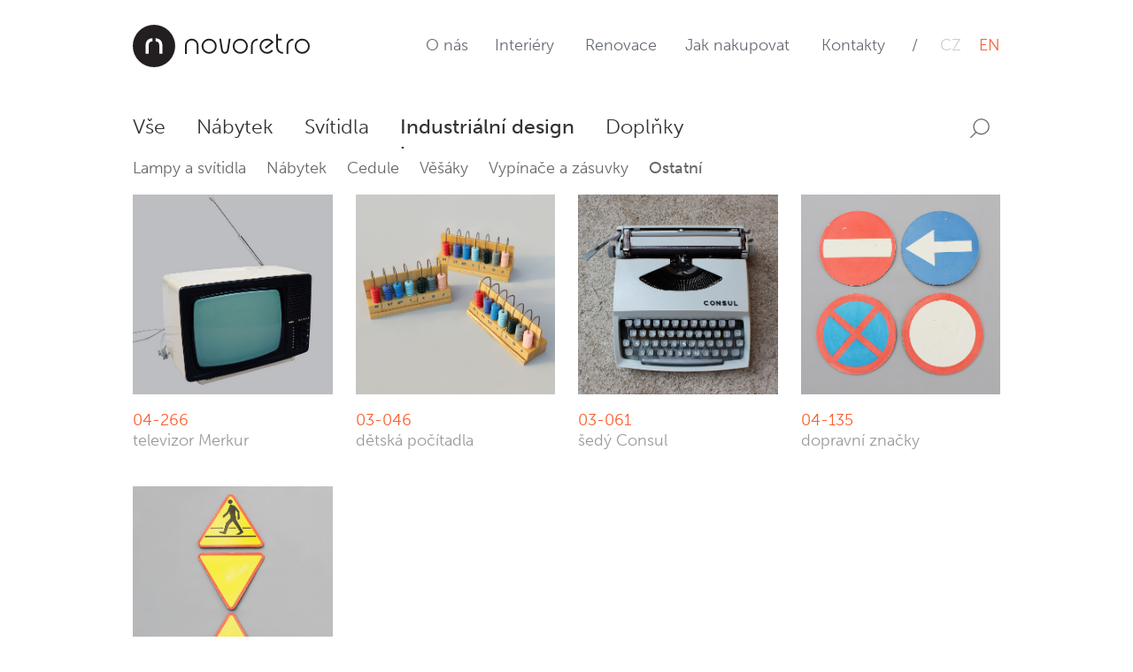

--- FILE ---
content_type: text/html; charset=UTF-8
request_url: https://www.novoretro.net/cs/katalog/ostatni?Product_page=2
body_size: 4151
content:
<!doctype html>
<html class="no-mobile-device" lang="cs">
    <head>
        <meta charset="utf-8"/>
        <meta name="viewport" content="width=device-width, initial-scale=1">
        <meta http-equiv="X-UA-Compatible" content="IE=edge">
        <meta property="og:title" content="Ostatní - novoretro" />
<meta name="twitter:title" content="Ostatní - novoretro" />
<meta property="og:type" content="website" />
<meta name="twitter:card" content="summary" />
<meta property="og:url" content="https://www.novoretro.net/cs/katalog/ostatni?Product_page=2" />
<meta name="twitter:url" content="https://www.novoretro.net/cs/katalog/ostatni?Product_page=2" />
<meta name="robots" content="index, follow" />
<link rel="canonical" href="https://www.novoretro.net/cs/katalog/ostatni" />
<link rel="stylesheet" type="text/css" href="/assets/nls/nls1263530459.min.css" />
<script type="text/javascript" src="/assets/nls/nls2330557661.min.js"></script>
<script type="text/javascript">
/*<![CDATA[*/
(function(a,g,h,l,m){var d=navigator.userAgent.match(/MSIE (\d+\.\d+);/),f=(d=d&&d[1]?Number(d):null)&&7.1>d?document.createElement("div"):null;a.nlsc||(a.nlsc={resMap:{}});a.nlsc.normUrl=function(c){if(!c)return null;f&&(f.innerHTML='<a href="'+c+'"></a>',c=f.firstChild.href);return g&&c.match(g)||h&&!c.match(h)?null:c.replace(/\?*&*(_=\d+)?&*$/g,"")};a.nlsc.h=function(c){var b=0,a;for(a=0;a<c.length;a++)b=(b<<5)-b+c.charCodeAt(a)&1073741823;return""+b};a.nlsc.fetchMap=function(){if(!a.nlsc.fetched){for(var c,
b=0,e=a(document).find("script[src]");b<e.length;b++)if(c=this.normUrl(e[b].src?e[b].src:e[b].href))this.resMap[c]={h:a.nlsc.h(c),d:1};a.nlsc.fetched=1}};a.nlsc.smap=function(){var a="[",b;for(b in this.resMap)a+='"'+this.resMap[b].h+'",';return a.replace(/,$/,"")+"]"};var k={global:!0,beforeSend:function(c,b){a.nlsc.fetched||a.nlsc.fetchMap();if("script"!=b.dataType)return l&&(b.url=m(b.url)),!0;var e=b.url=a.nlsc.normUrl(b.url);if(!e)return!0;var d=a.nlsc.resMap[e];if(d){if(d.d)return!1}else a.nlsc.resMap[e]=
{h:a.nlsc.h(e),d:1};return!0}};d&&(k.dataFilter=function(a,b){return b&&"html"!=b&&"text"!=b?a:a.replace(/(<script[^>]+)defer(=[^\s>]*)?/ig,"$1")});a.ajaxSetup(k);a(document).ready(function(){a.nlsc.fetchMap()})})(jQuery,null,null,0,function(url){if (!url.match(/\?/))url += "?";return url + "&nlsc_map=" + $.nlsc.smap();});
/*]]>*/
</script>
<title>Ostatní - novoretro</title>

                
        <script src="https://use.typekit.net/fvm5vlf.js"></script>
        <script>try {
                Typekit.load({async: true});
            } catch (e) {
            }</script>
        
        <script type="text/javascript"> var _gaq = _gaq || []; _gaq.push(['_setAccount', 'UA-15679207-1']); _gaq.push(['_trackPageview']); (function() { var ga = document.createElement('script'); ga.type = 'text/javascript'; ga.async = true; ga.src = ('https:' == document.location.protocol ? 'https://ssl' : 'http://www') + '.google-analytics.com/ga.js'; var s = document.getElementsByTagName('script')[0]; s.parentNode.insertBefore(ga, s); })();</script>
    
    </head>
    <body>

        <div class="main">
            <a class="anchor" id="nahoru"></a>
            <div class="header">
                <a href="/" class="header__logo">
                    Novoretro
                </a>
                <button class="hamburger" onclick="document.documentElement.classList.toggle('menu-active');"><span class="hamburger__inside"></span></button>

                <div class="menu">
                    <div class="menu__part menu__part--products">
                        <ul class="menu__el" id="yw2">
<li><a href="/cs/katalog">Vše</a></li>
<li><a href="/cs/katalog/nabytek">Nábytek</a></li>
<li><a href="/cs/katalog/svitidla-1">Svítidla</a></li>
<li><a href="/cs/katalog/industrialni-design">Industriální design</a></li>
<li><a href="/cs/katalog/doplnky">Doplňky</a></li>
</ul>                    </div>
                    <div class="searchform menu__search">
                        <form>
                            <input type="search" name="search" placeholder="Hledaný výraz…" value="" />
                            <button type="submit">Vyhledat</button>
                        </form>
                    </div>
                    <div class="menu__part menu__part--main">
                        <ul class="menu__el" id="yw3">
<li id="menu_2"><a title="O nás" href="/cs/o-nas">O nás</a></li>
<li id="menu_1"><a title="Interiéry" href="/cs/interiery">Interiéry</a></li>
<li id="menu_3"><a title="Renovace" href="/cs/renovace">Renovace</a></li>
<li id="menu_4"><a title="Jak nakupovat" href="/cs/jak-nakupovat">Jak nakupovat</a></li>
<li id="menu_5"><a title="Kontakty" href="/cs/kontakty">Kontakty</a></li>
</ul>                        <ul class="menu__langs">
    <li class="active"><a href="/cs/katalog/ostatni?Product_page=2">CZ</a></li><li><a href="/en/catalogue/ostatni?Product_page=2">EN</a></li></ul>
                    </div>
                </div>
            </div>

            <div class="content">
                <div class="products" id="catalogue-ajax-content">
    <div class="products__sortmenu">
        <ul id="yw0">
<li><a data-ajax-link="" href="/cs/katalog">Vše</a></li>
<li><a data-ajax-link="" href="/cs/katalog/nabytek">Nábytek</a>
<ul>
<li><a data-ajax-link="" href="/cs/katalog/komody">Komody</a></li>
<li><a data-ajax-link="" href="/cs/katalog/kresla">Křesla</a></li>
<li><a data-ajax-link="" href="/cs/katalog/zidle-a-stolicky">Židle a stoličky</a></li>
<li><a data-ajax-link="" href="/cs/katalog/stoly">Stoly a stolky</a></li>
<li><a data-ajax-link="" href="/cs/katalog/nocni-stolky">Noční stolky</a></li>
</ul>
</li>
<li><a data-ajax-link="" href="/cs/katalog/svitidla-1">Svítidla</a>
<ul>
<li><a data-ajax-link="" href="/cs/katalog/lustry">Lustry</a></li>
<li><a data-ajax-link="" href="/cs/katalog/stolni-lampicky">Stolní lampičky</a></li>
<li><a data-ajax-link="" href="/cs/katalog/stojaci-lampy">Stojací lampy</a></li>
<li><a data-ajax-link="" href="/cs/katalog/nastenna-svetla">Nástěnná světla</a></li>
<li><a data-ajax-link="" href="/cs/katalog/industrialni-svetla">Industriální světla</a></li>
</ul>
</li>
<li class="active"><a data-ajax-link="" href="/cs/katalog/industrialni-design">Industriální design</a>
<ul>
<li><a data-ajax-link="" href="/cs/katalog/lampy-a-svitidla">Lampy a svítidla</a></li>
<li><a data-ajax-link="" href="/cs/katalog/nabytek-1">Nábytek</a></li>
<li><a data-ajax-link="" href="/cs/katalog/cedule">Cedule</a></li>
<li><a data-ajax-link="" href="/cs/katalog/vesaky">Věšáky</a></li>
<li><a data-ajax-link="" href="/cs/katalog/vypinace-a-zasuvky-1">Vypínače a zásuvky</a></li>
<li class="active"><a data-ajax-link="" href="/cs/katalog/ostatni">Ostatní</a></li>
</ul>
</li>
<li><a data-ajax-link="" href="/cs/katalog/doplnky">Doplňky</a>
<ul>
<li><a data-ajax-link="" href="/cs/katalog/hodiny">Hodiny</a></li>
<li><a data-ajax-link="" href="/cs/katalog/sosky">Sošky</a></li>
<li><a data-ajax-link="" href="/cs/katalog/sklo-a-porcelan">Sklo a porcelán</a></li>
<li><a data-ajax-link="" href="/cs/katalog/stojany-na-kvetiny">Stojany na květiny</a></li>
<li><a data-ajax-link="" href="/cs/katalog/vesaky-2">Věšáky</a></li>
<li><a data-ajax-link="" href="/cs/katalog/mapy-a-plakaty">Mapy a plakáty</a></li>
<li><a data-ajax-link="" href="/cs/katalog/ostatni-1">Ostatní</a></li>
</ul>
</li>
</ul>        <form class="searchform products__search " action="/cs">
    <input class="products__search__input" type="search" name="search" placeholder="Hledaný výraz…" value="" />
    <button class="products__search__button">Vyhledat</button>
</form>
    </div>
        
    <a id="products-anchor" class="anchor"></a>
    
    <div id="products" class="list-view">
<div class="products__blocks">
<a class="products__block" href="/cs/televizor-merkur">
    <div class="products__block__image"><div class="products__block__image__img" style="background-image:url('/files/46ddcd0f3e3ebf64d56a72e6e67632a9.jpg');"></div>
        <div class="products__block__description">
            <h3 class="products__block__description__head">televizor Merkur<br />60. léta</h3>
			
			
                            <table>
                                            <tr>
                            <td>výška:</td>
                            <td>28,5 cm</td>
                        </tr>
                                            <tr>
                            <td>šířka:</td>
                            <td>40 cm</td>
                        </tr>
                                            <tr>
                            <td>hloubka:</td>
                            <td>22 cm</td>
                        </tr>
                                    </table>
            			
			<div class="products__block__description__hide">
                            <p>přenosný televizor</p>
            			</div>
                
                                        <p class="products__block__description__price">
                    1 350 Kč                </p>
                    </div>
    </div>
    <h3 class="products__block__title">
                    <span class="products__block__title__code">04-266</span>
                televizor Merkur    </h3>
</a>
<a class="products__block" href="/cs/detska-pocitadla">
    <div class="products__block__image"><div class="products__block__image__img" style="background-image:url('/files/9f0d0fe2ef4eef117477471385d9fd2d.jpg');"></div>
        <div class="products__block__description">
            <h3 class="products__block__description__head">dětská počítadla<br />60. léta</h3>
			
			
                            <table>
                                            <tr>
                            <td>výška:</td>
                            <td>10 cm</td>
                        </tr>
                                            <tr>
                            <td>šířka:</td>
                            <td>16 cm</td>
                        </tr>
                                            <tr>
                            <td>hloubka:</td>
                            <td>5,5 cm</td>
                        </tr>
                                    </table>
            			
			<div class="products__block__description__hide">
                            <p>školní pomůcka</p>
            			</div>
                
                                        <p class="products__block__description__price">
                    850 Kč                </p>
                    </div>
    </div>
    <h3 class="products__block__title">
                    <span class="products__block__title__code">03-046</span>
                dětská počítadla    </h3>
</a>
<a class="products__block" href="/cs/sedy-consul">
    <div class="products__block__image"><div class="products__block__image__img" style="background-image:url('/files/22f3816ee273e6a2c39ecb01ee4db9a1.jpg');"></div>
        <div class="products__block__description">
            <h3 class="products__block__description__head">šedý Consul<br />70. léta</h3>
			
			
                            <table>
                                            <tr>
                            <td>výška:</td>
                            <td>8 cm</td>
                        </tr>
                                            <tr>
                            <td>šířka:</td>
                            <td>30 cm</td>
                        </tr>
                                            <tr>
                            <td>hloubka:</td>
                            <td>31 cm</td>
                        </tr>
                                    </table>
            			
			<div class="products__block__description__hide">
                            <p>psací stroj</p>
            			</div>
                
                                        <p class="products__block__description__price">
                    1 450 Kč                </p>
                    </div>
    </div>
    <h3 class="products__block__title">
                    <span class="products__block__title__code">03-061</span>
                šedý Consul    </h3>
</a>
<a class="products__block" href="/cs/dopravni-znacky-1">
    <div class="products__block__image"><div class="products__block__image__img" style="background-image:url('/files/9ac4659566880b541d1bae2d3fd0c53f.jpg');"></div>
        <div class="products__block__description">
            <h3 class="products__block__description__head">dopravní značky<br />50. - 60. léta</h3>
			
			
                            <table>
                                            <tr>
                            <td>průměr:</td>
                            <td>30 cm</td>
                        </tr>
                                    </table>
            			
			<div class="products__block__description__hide">
                            <p>sada dopravních značek</p>
            			</div>
                
                                        <p class="products__block__description__price">
                    850 Kč                </p>
                    </div>
    </div>
    <h3 class="products__block__title">
                    <span class="products__block__title__code">04-135</span>
                dopravní značky    </h3>
</a>
<a class="products__block" href="/cs/dopravni-znacky-2">
    <div class="products__block__image"><div class="products__block__image__img" style="background-image:url('/files/90c0d933fa01aa9c24b0aac1b000f72c.jpg');"></div>
        <div class="products__block__description">
            <h3 class="products__block__description__head">dopravní značky<br />50. - 60. léta</h3>
			
			
                            <table>
                                            <tr>
                            <td>výška:</td>
                            <td>30 cm</td>
                        </tr>
                                    </table>
            			
			<div class="products__block__description__hide">
                            <p>sada  vintage dopravních značkek</p>
            			</div>
                
                                        <p class="products__block__description__price">
                    850 Kč                </p>
                    </div>
    </div>
    <h3 class="products__block__title">
                    <span class="products__block__title__code">04-136</span>
                dopravní značky    </h3>
</a>
</div> <div class="keys" style="display:none" title="/cs/katalog/ostatni?Product_page=2"><span>3612</span><span>544</span><span>464</span><span>1880</span><span>1882</span></div>
</div>    
    <div class="bnav">
        <div class="bnav__left">
            <a href="javascript:void(0);" data-load-more data-loading-msg="Načítání…">Načíst další…</a>
        </div>
        <div class="bnav__right">
            <a href="#nahoru">Nahoru</a>
        </div>
    </div>
	
</div>


            </div>

        </div>
        
        <div class="footer">
            <div class="footer__inner">
                <div class="footer__left">
                    <a href="mailto:novoretro@novoretro.net">novoretro@novoretro.net</a>
                    <a href="https://facebook.com/novoretro" target="_blank">facebook.com/novoretro</a>
                    <a href="https://instagram.com/novoretro_net" target="_blank">instagram.com/novoretro_net</a>
                </div>
                <div class="footer__right">
                    Created by <a href="https://www.xproduction.cz/" target="_blank">X Production</a>
                </div>
            </div>
        </div>

    <script type="text/javascript" src="/assets/nls/nls4156110998.min.js"></script>
<script type="text/javascript">
/*<![CDATA[*/

    $(document).on("click", ".bnav [data-load-more]", function(e){
        $("#products .pager a").trigger("click");
        return false;
    });
    $(document).ready(function(){updatePager();});
    function updatePager() {
        if ($("#products .pager a").size() > 0) {
            $("#products .pager a").hide();
        } else {
            $(".bnav [data-load-more]").hide();
        }
    }

jQuery(function($) {
jQuery('#products').yiiListView({'ajaxUpdate':['products'],'ajaxVar':'ajax','pagerClass':'pager','loadingClass':'','sorterClass':'sorter','enableHistory':false,'beforeAjaxUpdate':function(){$.LoadingOverlay("show"); isLoading=true;},'afterAjaxUpdate':function(id,data){updatePager();$.LoadingOverlay("hide", true);isLoading=false;}});
$(document).on('click.morePager', '#' + 'products' + ' ' + '.pager' + ' a', function(e) {
	e.preventDefault();
        var onProcessItems = function(l, i){l.append(i);};
        var onAfterPageLoad = function(pageIndex){updateProductPagesParam(pageIndex);};
	$.fn.yiiListView.update('products', {
		url: this.href,
		success: function(data) {
			$.each($.fn.yiiListView.settings['products'].ajaxUpdate, function(i, v) {
				v = '#' + v;
				var ctx = $(v, '<div>' + data + '</div>');
                                var itemsList = $('.products__blocks', v);
                                var newItems = $('.products__blocks', ctx).children();
                                onProcessItems.call(this, itemsList, newItems);
				$('.pager', v).html($('.pager', ctx).html());
			});
			if ($.fn.yiiListView.settings['products'].afterAjaxUpdate != undefined) {
				$.fn.yiiListView.settings['products'].afterAjaxUpdate('products', data);
			}
                        onAfterPageLoad.call(this, $('.pager'+' a').attr('data-page-index'));
		}
	});
});
});
/*]]>*/
</script>
</body>
</html>			



--- FILE ---
content_type: text/css
request_url: https://www.novoretro.net/assets/nls/nls1263530459.min.css
body_size: 5183
content:
/** Content:
/assets/4dcc7872/listview/styles.css
/themes/novoretro/css/slick.css?v=170929102026
/themes/novoretro/css/novoretro-styles.css?v=170929102026
/themes/novoretro/css/novoretro-forms.css?v=170929102026
/themes/novoretro/css/novoretro-slick.css?v=170929102026
/themes/novoretro/css/novoretro-homepage.css?v=170929102026
/themes/novoretro/css/novoretro-layout.css?v=180704095007
/themes/novoretro/css/novoretro-product.css?v=170929102026
*/
/* https://www.novoretro.net/assets/4dcc7872/listview/styles.css */
.list-view-loading{background:url(https://www.novoretro.net/assets/4dcc7872/listview/loading.gif) no-repeat}.list-view .summary{margin:0 0 5px 0;text-align:right}.list-view .sorter{margin:0 0 5px 0;text-align:right}.list-view .pager{margin:5px 0 0 0;text-align:right}.list-view .sorter{font-size:0.9em}.list-view .sorter ul{display:inline;list-style-image:none;list-style-position:outside;list-style-type:none;margin:0;padding:0}.list-view .sorter li{display:inline;margin:0 0 0 5px;padding:0}.list-view .sorter a.asc{background:url(https://www.novoretro.net/assets/4dcc7872/listview/up.gif) right center no-repeat;padding-right:10px}.list-view .sorter a.desc{background:url(https://www.novoretro.net/assets/4dcc7872/listview/down.gif) right center no-repeat;padding-right:10px}
/* https://www.novoretro.net/themes/novoretro/css/slick.css?v=170929102026 */
.slick-slider{position:relative;display:block;box-sizing:border-box;-webkit-user-select:none;-moz-user-select:none;-ms-user-select:none;user-select:none;-webkit-touch-callout:none;-khtml-user-select:none;-ms-touch-action:pan-y;touch-action:pan-y;-webkit-tap-highlight-color:transparent}.slick-list{position:relative;display:block;overflow:hidden;margin:0;padding:0}.slick-list:focus{outline:none}.slick-list.dragging{cursor:pointer;cursor:hand}.slick-slider .slick-track,.slick-slider .slick-list{-webkit-transform:translate3d(0,0,0);-moz-transform:translate3d(0,0,0);-ms-transform:translate3d(0,0,0);-o-transform:translate3d(0,0,0);transform:translate3d(0,0,0)}.slick-track{position:relative;top:0;left:0;display:block}.slick-track:before,.slick-track:after{display:table;content:''}.slick-track:after{clear:both}.slick-loading .slick-track{visibility:hidden}.slick-slide{display:none;float:left;height:100%;min-height:1px}[dir='rtl'] .slick-slide{float:right}.slick-slide img{display:block}.slick-slide.slick-loading img{display:none}.slick-slide.dragging img{pointer-events:none}.slick-initialized .slick-slide{display:block}.slick-loading .slick-slide{visibility:hidden}.slick-vertical .slick-slide{display:block;height:auto;border:1px solid transparent}.slick-arrow.slick-hidden{display:none}
/* https://www.novoretro.net/themes/novoretro/css/novoretro-styles.css?v=170929102026 */
*:after,*:before,*{box-sizing:border-box}*:focus{outline:none}.wf-loading *{color:rgba(0,0,0,0) !important}::selection{background:#000;color:#fff}::-moz-selection{background:#000;color:#fff}@keyframes fadeIn{0%{opacity:0}100%{opacity:1}}body{font-size:16px;font-family:"museo-sans",Museo Sans,sans-serif;font-weight:300;padding:0;line-height:1.2;margin:0;color:#333333;-webkit-font-smoothing:antialiased}@media(min-width:992px){body{font-size:17px}}@media(min-width:1200px){body{font-size:18px}}a{color:inherit}a:hover{color:#fa5f39}.anchor{display:block;position:relative;top:-70px}@media(min-width:768px){.anchor{top:-10px}}p{margin:0 0 1em 0}img{max-width:100%}h1,h2,h3,h4,h5,h6{margin:0.5em 0 0.5em 0;font-weight:300;line-height:1.3}h1{font-size:1.7em;line-height:1;margin-bottom:1em}.project-detail h1{margin-top:0}h2{font-weight:500;font-size:1.2em;margin-bottom:1em}strong{font-weight:500}
/* https://www.novoretro.net/themes/novoretro/css/novoretro-forms.css?v=170929102026 */
textarea,input[type="text"],input[type="email"],input[type="tel"],input[type="search"],input[type="password"]{background-color:transparent;border:1px solid #666666;padding:5px;font-family:inherit;font-size:inherit;line-height:inherit;border-radius:0;-webkit-appearance:none;appearance:none;font-weight:300}form{margin:0;padding:0}.form .error label,.form label.error{color:#e80f0f}.form .error input,.form .error input,.form input.error ,.form textarea.error{border-color:#ec8181 !important}.form .errorMessage{color:#e80f0f;font-size:14px}.form .errorSummary{margin-top:25px;color:#e80f0f}.form .errorSummary p{font-weight:bold}.form__success{margin-top:25px;color:#333333;font-weight:bold}
/* https://www.novoretro.net/themes/novoretro/css/novoretro-slick.css?v=170929102026 */
.slick-list,.slick-track{height:100%}.slick-arrow{position:absolute;top:calc(50% - 25px);z-index:10;line-height:1000px;overflow:hidden;outline:none;cursor:pointer;border:none;background-color:transparent;width:50px;height:50px;padding:6px}.slick-prev{left:10px}.slick-next{right:10px}@media(min-width:768px){.slick-prev{left:40px}.slick-next{right:40px}}.slick-arrow:before{display:block;content:"";border:none;width:28px;margin:4px auto;height:28px;border-bottom:2px solid #333;border-left:2px solid #333}.slick-prev:before{transform:rotate(45deg)}.slick-next:before{transform:rotate(-135deg)}.slick-dots{margin:0;padding:0;list-style-type:none;text-align:center;position:absolute;bottom:10px;left:0;width:100%}.slick-dots li{display:inline-block}.slick-dots button{padding:0;width:12px;height:12px;overflow:hidden;background-color:transparent;border:1px solid #111;border-radius:50%;text-indent:100px;margin:0 4px;cursor:pointer}.slick-dots .slick-active button{background-color:#111}
/* https://www.novoretro.net/themes/novoretro/css/novoretro-homepage.css?v=170929102026 */
.interiors{margin:0 0 15px 0}@media(min-width:768px){.interiors{margin:0;overflow:hidden;width:100%}}.interiors__interior{position:relative;display:block;color:inherit}.interiors__interior:hover{color:inherit}.interiors--gallery .interiors__interior{margin-bottom:17px}@media(min-width:768px){.interiors--gallery{display:flex;flex-wrap:wrap;margin:0 -14px;width:auto}.interiors--gallery .interiors__interior{margin:0;width:calc(50% - 28px);margin:0 14px 28px 14px}}.interiors__image{background-image:url("https://www.novoretro.net/themes/novoretro/img/home/interiors_mobile.jpg");background-size:cover;background-position:50% 50%}.interiors__image--desktop{display:none}.interiors__image:after{padding-top:53.19%;content:"";display:block}@media(min-width:768px){.interiors__image{background-image:url("https://www.novoretro.net/themes/novoretro/img/home/interiors.jpg")}.interiors__image--mobile{display:none}.interiors__image--desktop{display:block}.interiors__image:after{padding-top:47%}.interiors--gallery .interiors__image:after{padding-top:66.66%}}.interiors__box{display:none}@media(min-width:992px){.interiors__box{opacity:0;display:flex;justify-content:flex-end;flex-direction:column;background-color:rgba(231,231,231,0.9);position:absolute;top:50px;left:50px;bottom:50px;transition:opacity 0.3s;text-decoration:none;color:inherit;width:calc(47% - 100px);padding:20px 40px 25px 40px;font-size:1.40vw}.interiors--gallery .interiors__box{top:25px;left:25px;bottom:25px;font-size:0.95em;width:calc(66.66% - 50px)}.interiors__box:hover{color:inherit}.interiors--slides .interiors__interior:hover .interiors__box{opacity:1}.interiors--gallery .interiors__interior:hover .interiors__box{opacity:1}.interiors__box br{display:none}.interiors__box p{margin:0 0 0.5em 0}.interiors__head{font-weight:300;display:inline-block;border-bottom:1px solid #6b6b6b;line-height:1.05;margin-bottom:0.3em;padding-bottom:0.3em}.interiors__head{font-size:1.6em}.interiors--gallery .interiors__head{font-size:1.4em}}@media(min-width:1200px){.interiors__box{font-size:15px }.interiors__box p{margin:0 0 0.7em 0}.interiors--gallery .interiors__box br{display:none}}@media(min-width:1400px){.interiors__box{font-size:16px }.interiors__box br{display:inline}.interiors--gallery .interiors__head{font-size:1.6em}}@media(min-width:1500px){.interiors__box{font-size:18px }}.interiors__head__project{display:none}@media(min-width:1200px){.interiors__head__project{display:block}}.products__sortmenu{display:none}@media(min-width:768px){.products__sortmenu{display:block;position:relative;height:115px;padding:25px 0 }.products__sortmenu a{}.products__sortmenu > ul{padding:0;margin:0}.products__sortmenu > ul > li{display:inline-block;vertical-align:top;margin-right:30px}.products__sortmenu > ul > li > a{font-size:1.25em;text-decoration:none;color:#333333}.products__sortmenu > ul > li.active > a{font-weight:500;position:relative}.products__sortmenu > ul > li.active > a:after{position:absolute;top:17px;font-weight:normal;left:0;display:block;content:"."}.products__sortmenu > ul > li > ul{position:absolute;top:75px;left:0;padding:0;margin:0;display:none}.products__sortmenu > ul > li.active > ul{z-index:10;display:block;animation-name:fadeIn;animation-duration:0.3s;animation-fill-mode:both}.products__sortmenu > ul > li > ul > li{display:inline-block;vertical-align:top;margin-right:18px}.products__sortmenu > ul > li > ul > li > a{color:#666666;font-size:1em;text-decoration:none}.products__sortmenu > ul > li > ul > li.active > a{font-weight:500}}.products__search{position:absolute;top:17px;right:0;width:300px;z-index:10;background-color:#fff}.products__search input{border-color:#ddd}@media(min-width:768px){.products__search{width:50px;overflow:hidden;border-color:#fff;transition:width 0.5s}.products__search input{transition:opacity 0.5s;opacity:0}.products__search--active{width:300px}.products__search--active input{opacity:1}}@media(min-width:992px){.products__search--active{width:calc(33% - 7px)}}@media(min-width:1200px){.products__search--active{width:calc(25% - 19px)}}.bnav{color:#676c75}.bnav a{text-decoration:none}.bnav{text-align:left;display:flex;justify-content:space-between;margin-bottom:10px}.products__blocks{transition:opacity 0.3s}.products__blocks--changing{opacity:0}.products__block{display:block;color:inherit;text-decoration:none;margin:0 0 25px 0;position:relative}.products__block--hidden{display:none}@media(min-width:768px){.products__blocks{display:flex;flex-wrap:wrap;margin:0 -8px}.products__block{width:calc(50% - 16px);margin:0 8px 25px 8px}.products__blocks .empty{font-size:2em;margin:2em 0 3em 0;text-align:center;display:block;width:100%}}@media(min-width:992px){.products__block{width:calc(33.33% - 16px);margin-bottom:40px}}@media(min-width:1200px){.products__blocks{display:flex;flex-wrap:wrap;margin:0 -13px}.products__block{margin:0 13px 40px 13px;width:calc(25% - 26px)}}.products__block__image{position:relative;margin:0 0 14px 0;overflow:hidden}@media(min-width:768px){.products__block__image{margin:0 0 18px 0}}.products__block__image__img{background-size:cover;background-position:50% 50%;transition:transform 0.3s}.products__block__image__img:after{display:block;content:"";width:100%;padding-top:100%}.products__block:hover .products__block__image__img{transform:scale(1.05)}.products__block__title{color:#999999;font-weight:300;margin:0;font-size:1em;line-height:1.3}.products__block__title__code{color:#fb5e2f;display:block}.products__block__description{position:absolute;top:0;left:0;width:100%;height:100%;background-color:rgba(255,255,255,0.9);color:#333333;padding:20px 25px;line-height:1.2;opacity:0;font-size:0.9em;transition:font-size 0.3s,opacity 0.3s}@media(min-width:1400px){.products__block__description{padding:25px}}.products__block:hover .products__block__description{opacity:1}@media(min-width:1200px){.products__block__description{font-size:0.8em}}@media(min-width:1340px){.products__block__description{font-size:0.9em}}.products__block__description ul{padding:0;margin:0 0 0.3em 0;list-style-type:none}.products__block__description p{margin:0 0 0.3em 0}.products__block__description table{border:none;border-collapse:collapse;border-spacing:0;margin:0 0 0.8em 0;vertical-align:top}.products__block__description table td{vertical-align:top}.products__block__description table td:not(:last-child){padding-right:10px}.products__block__description__head{font-size:1.4em;margin:0 0 1.4em 0}@media(min-width:1200px) and (max-width:1450px){.products__block__description__hide{display:none}}@media(min-width:1200px) and (max-width:1600px){.products__block__description__head{margin:0 0 0.5em 0}}p.products__block__description__price{font-size:1.55em;position:absolute;bottom:20px;left:25px;margin:0}
/* https://www.novoretro.net/themes/novoretro/css/novoretro-layout.css?v=180704095007 */
.header{background-color:#fff;position:fixed;height:55px;top:0px;left:0px;right:0px;z-index:1000}@media(min-width:768px){.header{position:relative;height:105px;margin:0 30px}}@media(min-width:992px){.header{margin:0 60px}}@media(min-width:1200px){.header{margin:0 150px}}.searchform input{width:100%;padding:12px 0 12px 12px}.searchform input::placeholder{color:#666666;font-style:italic}.searchform input::-webkit-input-placeholder{color:#666666;font-style:italic}.searchform input::-moz-placeholder{color:#666666;font-style:italic}.searchform input:-ms-input-placeholder{color:#666666;font-style:italic}.searchform input:-moz-placeholder{color:#666666;font-style:italic}.searchform button{width:44px;height:40px;position:absolute;top:4px;right:2px;border:none;text-indent:1000px;overflow:hidden;cursor:pointer;z-index:10;background-color:#fff;background-image:url("https://www.novoretro.net/themes/novoretro/img/home/icon-search2.svg");background-position:50% 50%;background-size:24px auto;background-repeat:no-repeat}.main{max-width:1620px;margin:0px auto;padding:55px 0 0 0}@media(min-width:768px){.main{padding:0}}.header__logo{z-index:10;position:absolute;top:15px;left:15px;width:110px;background-image:url("https://www.novoretro.net/themes/novoretro/img/home/logo-novoretro.svg");background-size:contain;background-position:50% 50%;background-repeat:no-repeat;font-size:0}.header__logo:before{padding-top:24%;content:"";display:block}@media(min-width:768px){.header__logo{width:200px;left:0;top:28px}}.hamburger{z-index:10;position:absolute;top:11px;right:15px;width:36px;height:34px;border:none;overflow:hidden;background-color:transparent;outline:none;cursor:pointer}.hamburger:before,.hamburger:after,.hamburger__inside{content:"";background-color:#231f20;display:block;position:absolute;left:4px;width:28px;height:2px;box-shadow:0px 0px 1px 0px rgba(0,0,0,0.5);transition:transform 0.3s,opacity 0.3s}.hamburger:before{top:7px}.hamburger__inside{top:16px}.hamburger:after{top:25px}.menu-active .hamburger__inside{opacity:0}.menu-active .hamburger:before{-moz-transform:translate(0px,9px) rotate(45deg);-ms-transform:translate(0px,9px) rotate(45deg);-webkit-transform:translate(0px,9px) rotate(45deg);transform:translate(0px,9px) rotate(45deg)}.menu-active .hamburger:after{-moz-transform:translate(0,-9px) rotate(-45deg);-ms-transform:translate(0,-9px) rotate(-45deg);-webkit-transform:translate(0,-9px) rotate(-45deg);transform:translate(0,-9px) rotate(-45deg)}@media(min-width:768px){.hamburger{display:none}}.menu{position:absolute;top:0px;left:0px;height:100vh;width:100%;background-color:#fff;display:none;padding-top:55px}.menu-active .menu{display:block;animation-name:fadeIn;animation-duration:0.3s;animation-fill-mode:both}@media(min-width:768px){.menu,.menu-active .menu{animation-name:none;display:block;height:auto;background-color:transparent}}.menu__el{padding:0;margin:0}.menu__el li{display:block;margin:10px 15px}.menu__el li a{color:#676c75;text-decoration:none;padding:0;display:block}.menu__el li a:after{display:block;content:attr(title);font-weight:bold;height:1px;color:transparent;overflow:hidden;visibility:hidden;margin-bottom:-2px}.menu__el li.active a,.menu__el li a:hover{font-weight:500}@media(min-width:768px){.menu__el{display:inline-block}.menu__el li{display:inline-block;margin:0 0 0 10px}.menu__part--products{display:none}.menu__part--main{position:absolute;right:0px;top:41px}}@media(min-width:992px){.menu__el li{margin:0 0 0 20px}}@media(min-width:1200px){.menu__el li{margin:0 0 0 25px}}.menu__langs{display:block;position:absolute;top:65px;right:20px;margin:0;list-style-type:none;display:flex}.menu__langs li{margin:0 0 0 10px;display:inline-block}.menu__langs a{color:#fa5f39;text-decoration:none}.menu__langs .active a{color:#cccccc}@media(min-width:768px){.menu__langs{display:inline-block;position:static;list-style-type:none;padding:0;margin:0;vertical-align:top;color:#676c75}.menu__langs:before{content:"/";margin-left:10px}}@media(min-width:992px){.menu__langs:before{margin-left:20px}.menu__langs li{margin:0 0 0 20px}}.menu__search{margin:25px 15px;position:relative}.menu__search input{border-left:none;padding:12px 0 12px 0;border-right:none}@media(min-width:768px){.menu__search{display:none}}.content{padding:0px 15px 15px 15px}@media(min-width:768px){.content{padding:0 30px 30px 30px}}@media(min-width:992px){.content{padding:0 60px 30px 60px}}@media(min-width:1200px){.content{padding:0 150px 30px 150px}}.footer{background-color:#666666;color:#fff}.footer a{text-decoration:none}.footer__inner{padding:15px;text-align:center}.footer__left{margin:0 0 10px 0}.footer__left a{margin:2px;display:inline-block}.footer__right{font-size:0.85em}.footer__right a{color:#fa5f39}@media(min-width:992px){.footer__inner{line-height:inherit;text-align:left;margin:0px auto;height:70px;display:flex;align-items:center;justify-content:space-between;max-width:1620px;padding:0px 60px;font-size:0.9em}.footer__left{margin:0}.footer__right{font-size:inherit}.footer__left a{margin:0 30px 0 0}}@media(min-width:1200px){.footer__inner{padding:0px 150px}}@media(min-width:1400px){.footer__inner{font-size:1em}}.row{}@media(min-width:768px){.row{display:flex;margin:0px -14px;flex-wrap:wrap}.row--autoreverse:nth-child(even){flex-direction:row-reverse}.row--margintop{margin-top:50px}.row--marginbottom{margin-bottom:50px}.row--smallmarginbottom{margin-bottom:25px}.row__col{margin:0 14px}.row__col > *:first-child{margin-top:0}.row__col--sm12{width:calc(100% - 28px)}.row__col--sm9{width:calc(75% - 28px)}.row__col--sm8{width:calc(66.66% - 28px)}.row__col--sm7{width:calc(58.33% - 28px)}.row__col--sm6{width:calc(50% - 28px)}.row__col--sm5{width:calc(41.66% - 28px)}.row__col--sm4{width:calc(33.33% - 28px)}.row__col--sm3{width:calc(25% - 28px)}.row__col--sm2{width:calc(16.66% - 28px)}.row__col--sm1{width:calc(8.33% - 28px)}}@media(min-width:992px){.row__col--md12{width:calc(100% - 28px)}.row__col--md9{width:calc(75% - 28px)}.row__col--md8{width:calc(66.66% - 28px)}.row__col--md7{width:calc(58.33% - 28px)}.row__col--md6{width:calc(50% - 28px)}.row__col--md5{width:calc(41.66% - 28px)}.row__col--md4{width:calc(33.33% - 28px)}.row__col--md3{width:calc(25% - 28px)}.row__col--md2{width:calc(16.66% - 28px)}.row__col--md1{width:calc(8.33% - 28px)}}@media(min-width:1200px){.row__col--lg12{width:calc(100% - 28px)}.row__col--lg9{width:calc(75% - 28px)}.row__col--lg8{width:calc(66.66% - 28px)}.row__col--lg7{width:calc(58.33% - 28px)}.row__col--lg6{width:calc(50% - 28px)}.row__col--lg5{width:calc(41.66% - 28px)}.row__col--lg4{width:calc(33.33% - 28px)}.row__col--lg3{width:calc(25% - 28px)}.row__col--lg2{width:calc(16.66% - 28px)}.row__col--lg1{width:calc(8.33% - 28px)}}.gallery__image{margin-bottom:17px}.gallery__image img{display:block}@media(min-width:768px){.gallery{display:flex;justify-content:center;margin:0 -14px;flex-wrap:wrap}.gallery__image{width:calc(100% - 28px);margin:0 14px 28px 14px}.gallery__image--portrait{width:calc(50% - 28px)}.gallery__text{width:calc(100% - 28px);margin:28px 14px 34px 14px}}.map{height:400px;margin-bottom:25px}@media(min-width:768px){.map{margin-bottom:0px;height:754px}}.sticky{position:-webkit-sticky;position:sticky}.arrowlinks__arrow{display:none}@media(min-width:1200px){.arrowlinks__arrow{display:block;position:absolute;width:21px;height:21px;border-left:1px solid #6b6b6b;border-top:1px solid #6b6b6b;text-indent:-2000px;overflow:hidden;top:calc(150px + 22vw)}.arrowlinks--project .arrowlinks__arrow{top:calc(77px + 23vw)}.arrowlinks__arrow--left{left:80px;transform:rotate(-45deg)}.arrowlinks__arrow--right{transform:rotate(135deg);right:80px}}@media(min-width:1640px){.arrowlinks__arrow{top:527px}.arrowlinks--project .arrowlinks__arrow{top:462px}.arrowlinks__arrow--left{left:calc(50% - 730px)}.arrowlinks__arrow--right{right:calc(50% - 730px)}}@keyframes nrLoader{0%{transform:none}100%{transform:rotateY(-360deg)}}.loadingoverlay{perspective:1000px}.loadingoverlay_img{animation-name:nrLoader;animation-duration:0.9s;animation-iteration-count:infinite;transform-origin:50% 0;backface-visibility:visible;transform-style:preserve-3d;animation-fill-mode:both;animation-timing-function:linear;position:relative;z-index:1}
/* https://www.novoretro.net/themes/novoretro/css/novoretro-product.css?v=170929102026 */
.product__left{display:none}.product__right{}@media(min-width:768px){.product{display:flex;margin:0}.product__left{display:block;margin:0 13px 0 0;width:calc(45% - 13px)}.product__right{margin:0 0 0 13px;width:calc(55% - 13px)}}@media(min-width:1200px){.product__left{width:calc(50% - 13px)}.product__right{width:calc(50% - 13px)}}.product__image{width:100%}.product__thumbs{margin-bottom:18px}.product__thumbs__thumb{background-size:cover;background-position:50% 50%;background-repeat:no-repeat;display:block;cursor:default}.product__thumbs__thumb:before{padding-top:100%;content:"";display:block}@media(min-width:768px){.product__thumbs{display:flex;flex-wrap:wrap;margin:0 -13px 0 -13px}.product__thumbs__thumb{width:calc(25% - 26px);margin:0 13px 23px 13px;cursor:pointer}}@media(min-width:1200px){.product__thumbs{margin-bottom:14px}}.product__title{font-weight:300;font-size:1.7em;line-height:1.2}@media(min-width:992px){.product__title{margin:0px 0 20px 0}}.product__table{border-spacing:0;margin:0;font-size:0.95em;border-collapse:collapse;width:100%}.product__table th{text-align:left;font-weight:inherit;vertical-align:top;color:#999999;padding:0 10px 10px 0}.product__table td{padding:0 0px 10px 0;vertical-align:top}.product__price{color:#fa5f39;font-size:1.7em}th.product__priceth{vertical-align:middle}@media(min-width:992px){.product__table th{width:25%}.product__table td{padding-left:6px}}@media(min-width:1200px){.product__table td,.product__table th{padding-bottom:15px}}.product__description{border-top:1px solid #e0e0e0;border-bottom:1px solid #e0e0e0;padding:30px 0 10px}.product__order{border-bottom:1px solid #e0e0e0;height:0;overflow:hidden;opacity:0;transition:height 0.3s,opacity 2s}.product--ordering .product__order{height:auto;opacity:1}@media(min-width:992px){.product--ordering .product__order{height:580px}}@media(min-width:1200px){.product--ordering .product__order{height:360px}}.product__order__left{margin-top:20px}.product__order__right{margin-bottom:20px}@media(min-width:1200px){.product__order:after{content:"";display:table;clear:both}.product__order__left{clear:none;width:calc(50% - 13px);margin:25px 13px 15px 0;float:left}.product__order__right{clear:none;margin:25px 0 25px 13px;width:calc(50% - 13px);float:left}}.product__order__item{margin-bottom:15px;clear:both;display:flex;flex-wrap:wrap;align-items:center}.product__order__item:after{clear:both;display:table;content:""}.product__order__label{width:calc(50% + 13px);float:left;color:#999999}.product__order__item--full .product__order__label{width:100%;margin-bottom:15px}.product__order__input{width:calc(50% - 13px);float:left;border-color:#d2d2d2 !important}.product__order__item--full .product__order__input{width:100%}.product__order__input--textarea{height:150px}@media(min-width:1500px){.product__order__input--textarea{height:216px}}.product__order__button{background-color:#666666;color:#fff;border:none;font-family:inherit;font-size:0.8em;padding:7px 13px 7px 8px;text-align:right;font-weight:normal;width:100%;cursor:pointer;transition:background-color 0.3s}.product__order__button:hover{background-color:#333}@media(min-width:768px){}.product__orderinfo{margin-bottom:18px;display:flex;justify-content:space-between;align-items:center;padding:15px 0;border-bottom:1px solid #e0e0e0}.product__orderinfo a{color:#999}.product__order__button--open{width:50%}.product--ordering .product__order__button--open{display:none}.product__orderinfo--reserved{display:block;text-align:center;text-transform:uppercase}@media(min-width:768px){.product__orderinfo{padding:25px 0}}.product__similar{margin:45px 0 45px 0}


--- FILE ---
content_type: image/svg+xml
request_url: https://www.novoretro.net/themes/novoretro/img/home/icon-search2.svg
body_size: 115
content:
<svg enable-background="new 0 0 22 22.2" viewBox="0 0 22 22.2" xmlns="http://www.w3.org/2000/svg"><path d="m13.4.2v0c-4.6 0-8.4 3.7-8.4 8.4 0 2.2.9 4.2 2.2 5.7l-5.2 5.2c-.2.2-.2.6 0 .8s.6.2.8 0l5.3-5.3c1.4 1.2 3.3 1.9 5.3 1.9 4.6 0 8.4-3.8 8.4-8.4s-3.8-8.3-8.4-8.3zm0 15.5c-4 0-7.2-3.2-7.2-7.2s3.2-7.2 7.2-7.2 7.2 3.2 7.2 7.2-3.2 7.2-7.2 7.2z" fill="#666"/></svg>

--- FILE ---
content_type: image/svg+xml
request_url: https://www.novoretro.net/themes/novoretro/img/home/logo-novoretro.svg
body_size: 782
content:
<svg viewBox="0 0 516.84 123.89" xmlns="http://www.w3.org/2000/svg"><g fill="#231f20"><path d="m376.44 78.23a22 22 0 0 0 15.61 6.46h0a22 22 0 0 0 17.58-8.69h0l0 0-1.82-1.38-2.2-1.71h0v0a17 17 0 0 1 -13.56 6.72h0a17 17 0 0 1 -17-17h0a17 17 0 0 1 17-17h0a16.93 16.93 0 0 1 7.83 1.91c.4.21.77.42 1.12.63h0a17.1 17.1 0 0 1 3.25 2.62l-18.7 15.29 3.23 3.92 20.69-16.91 1.85-1.51-1.41-1.94a22.25 22.25 0 0 0 -6.22-5.78h0q-.74-.46-1.45-.83a22 22 0 0 0 -10.17-2.47h0a22.05 22.05 0 0 0 -22.07 22.05h0a22 22 0 0 0 6.44 15.62z"/><path d="m298.26 78.23h0a22 22 0 0 0 15.61 6.46h0a22.05 22.05 0 0 0 22.07-22.07h0a22.07 22.07 0 0 0 -22.07-22.07h0a22.05 22.05 0 0 0 -22.07 22.06h0a22 22 0 0 0 6.46 15.62zm-1.39-15.61a17 17 0 0 1 17-17h0a17 17 0 0 1 17 17h0a17 17 0 0 1 -17 17h0a16.94 16.94 0 0 1 -12-5h0a17 17 0 0 1 -5-12z"/><path d="m424.41 79.1a19.72 19.72 0 0 0 14 5.8h0v-5.07h0a14.79 14.79 0 0 1 -14.71-14.71h0v-19.21h11.07v-5.06h-11.09v-13.47h-5.08v37.74h0a19.73 19.73 0 0 0 5.81 13.98z"/><path d="m479.14 78.23a22 22 0 0 0 15.61 6.46h0a22.05 22.05 0 0 0 22.07-22.07h0a22.07 22.07 0 0 0 -22.07-22.07h0a22.05 22.05 0 0 0 -22.07 22.07h0a22 22 0 0 0 6.46 15.61zm-1.4-15.61a17 17 0 0 1 17-17h0a17 17 0 0 1 17 17h0a17 17 0 0 1 -17 17h0a17 17 0 0 1 -17-17z"/><path d="m454 60.32h0a14.79 14.79 0 0 1 14.73-14.72h0v-5.07h0a19.81 19.81 0 0 0 -19.73 19.79h0v24.81h5z"/><path d="m257.81 73.91a15.73 15.73 0 0 0  .53 2.31 14.52 14.52 0 0 0  .89 2.17 10.82 10.82 0 0 0  9.8 6.37h0a10.62 10.62 0 0 0 2.51-.3 10.25 10.25 0 0 0  2.28-.85c3.5-1.81 5.77-5.54 6.42-9.72l5.17-33.35h-5.09l-5.08 32.59a7.94 7.94 0 0 1 -3.74 6 5.25 5.25 0 0 1 -1.15.43 5.6 5.6 0 0 1 -1.32.16h0a5.94 5.94 0 0 1 -5.27-3.59 9.3 9.3 0 0 1 -.57-1.42 10.53 10.53 0 0 1 -.37-1.56h0l-5.1-32.68-5.14.08 5.23 33.38z"/><path d="m350.06 60.32h0a14.79 14.79 0 0 1 14.7-14.72h0v-5.07h0a19.81 19.81 0 0 0 -19.76 19.79h0v24.81h5.08z"/><path d="m61.94 123.89a61.94 61.94 0 1 0 -61.94-61.94 61.94 61.94 0 0 0  61.94 61.94zm4.62-84.63 1.85.14a20.43 20.43 0 0 1 18 18.17l.11 27.06h-9.23v-25.39a11.25 11.25 0 0 0 -10.72-10.76zm-29.07 18.31a20.43 20.43 0 0 1 18-18.17l1.85-.14v9.22a11.25 11.25 0 0 0 -10.75 10.76v25.39h-9.22z"/><path d="m157.43 60.32h0a14.79 14.79 0 0 1 14.71-14.72h0a14.78 14.78 0 0 1 14.71 14.71h0v24.82h5.08v-24.81h0a19.82 19.82 0 0 0 -19.78-19.78h0a19.81 19.81 0 0 0 -19.77 19.78h0v24.81h5.08z"/><path d="m207.37 78.22a22 22 0 0 0 15.63 6.47h0a22.05 22.05 0 0 0 22.07-22.07h0a22 22 0 0 0 -6.47-15.62h0a22 22 0 0 0 -15.6-6.46h0a22 22 0 0 0 -15.62 6.46h0a22 22 0 0 0 -6.46 15.61h0a22 22 0 0 0 6.45 15.61zm-1.37-15.61a17 17 0 0 1 5-12h0a17 17 0 0 1 12-5h0a17 17 0 0 1 12 5h0a17 17 0 0 1 5 12h0a17 17 0 0 1 -17 17h0a17 17 0 0 1 -17-17z"/></g></svg>